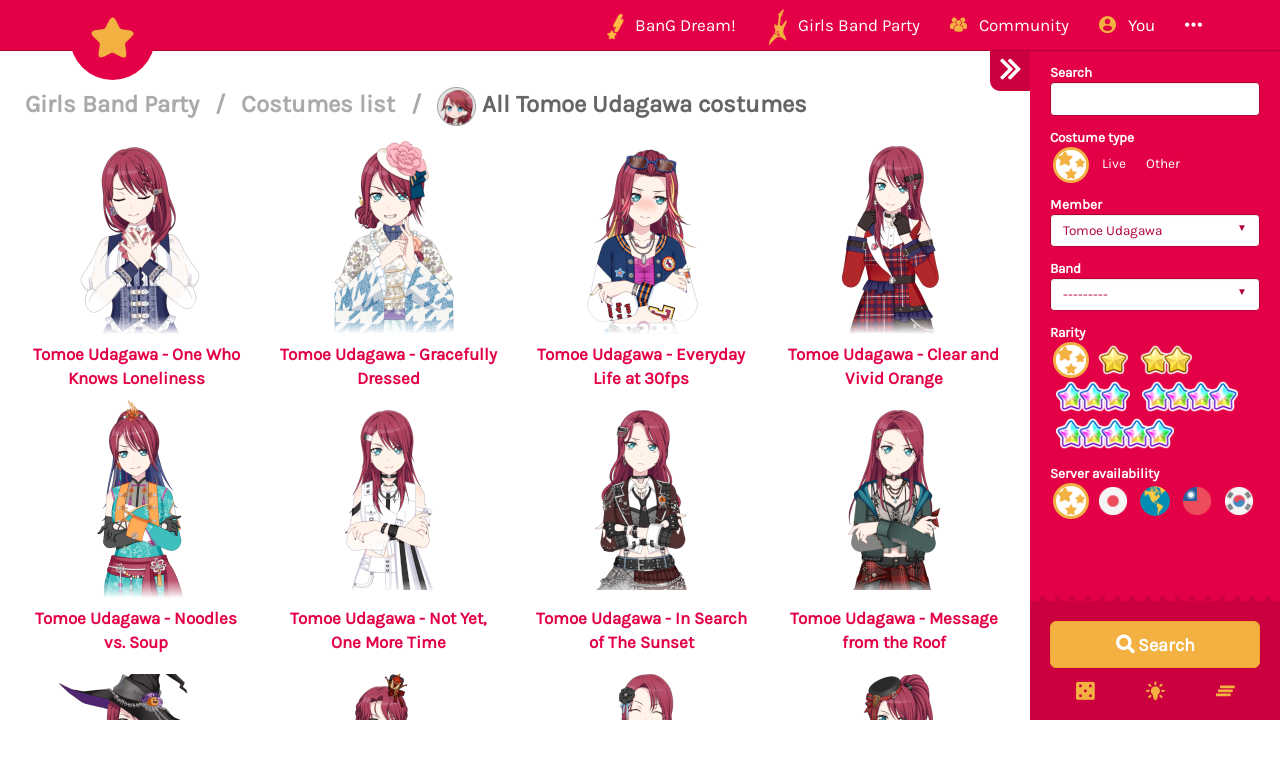

--- FILE ---
content_type: text/html; charset=utf-8
request_url: https://bandori.party/costumes/Tomoe-Udagawa/
body_size: 10037
content:









<!DOCTYPE html>
<html lang="en" class="html-current-costume_list">
  <head>
    <meta charset="UTF-8">
    <title>Costumes list | Costumes list | Girls Band Party | Bandori Party - BanG Dream! Girls Band Party</title>

    <link rel="shortcut icon" type="image/x-icon" href="//i.bandori.party/static/favicon.ico" />
    <link rel="apple-touch-icon" sizes="180x180" href="//i.bandori.party/static/apple-touch-icon.png">
    <link rel="icon" type="image/png" sizes="32x32" href="//i.bandori.party/static/favicon-32x32.png">
    <link rel="icon" type="image/png" sizes="16x16" href="//i.bandori.party/static/favicon-16x16.png">
    <link rel="mask-icon" href="//i.bandori.party/static/safari-pinned-tab.svg" color="#E40046">
    <meta name="msapplication-TileColor" content="#E40046">
    <meta name="theme-color" content="#E40046">

    <link rel="stylesheet" href="//i.bandori.party/static/bower/bootstrap/dist/css/bootstrap.min.css">
    
    <link rel="stylesheet" href="//i.bandori.party/static/css/style.css?39">
    
    

    <meta property="og:image" content="http://i.bandori.party/static/img/share/bandori_party_english.png?39"/>
    <meta name="viewport" content="width=device-width,initial-scale=1.0">
    <meta name="description" content="All the costumes! Search by title, ... and filter by costume type, member, band, rarity, server availability to find all the details you need about the costumes from BanG Dream! Girls Band Party. -- The BanG Dream! Girls Band Party Database &amp; Community">
    <meta name="keywords" content="BanG Dream! Girls Band Party, Bandori Party, Android game, iPhone game, rhythm game, cards, card, tracker, share collection,バンドリ,ガルパ">
    <meta name="twitter:card" content="Bandori Party - All the costumes! Search by title, ... and filter by costume type, member, band, rarity, server availability to find all the details you need about the costumes from BanG Dream! Girls Band Party. -- The BanG Dream! Girls Band Party Database &amp; Community">
    <meta name="twitter:image" content="http://i.bandori.party/static/img/share/bandori_party_english.png?39">
    <meta name="twitter:creator" content="@db0company">
    <!--[if lt IE 9]>
        <script src="http://html5shim.googlecode.com/svn/trunk/html5.js">
        </script>
        <![endif]-->
    
    
    <script src='https://www.google.com/recaptcha/api.js?render=6LeMXWsqAAAAADjCswSkkNOU_PitMQt1_qeL89oH'></script>

    <script>
    grecaptcha.ready(function() {
        grecaptcha.execute('6LeMXWsqAAAAADjCswSkkNOU_PitMQt1_qeL89oH', {action: 'costume_list'}).then(function(token) {
    document.querySelectorAll('input.django-recaptcha-hidden-field').forEach(function (value) {
        value.value = token;
    });
    return token;
})
    });
</script>
    
  </head>
  <body class="current-costume_list">
    
    <nav class="navbar navbar-main navbar-fixed-top">
      <div class="container">
        <div class="navbar-header">
          <button type="button" class="navbar-toggle collapsed" data-toggle="collapse" data-target=".navbar-collapse">
            <span class="sr-only">Toggle navigation</span>
            <span class="icon-bar"></span>
            <span class="icon-bar"></span>
            <span class="icon-bar"></span>
          </button>
          <a class="navbar-brand" href="/">
            <img src="//i.bandori.party/static/img/star.png?39" class="logo hidden-xs hidden-sm"><span class="visible-xs visible-sm site-name">Bandori Party</span>
          </a>
        </div>
        
        <div class="collapse navbar-collapse collapse">
          <ul class="nav navbar-nav navbar-right">
            
            
            
            
            <li class=" dropdown" data-link-name="bangdream">
              <a href="/bangdream/" class="dropdown-toggle" data-toggle="dropdown" id="navBarIDDropDownbangdream">
                
                <img src="//i.bandori.party/static/img/BanGDream.png?39" height="16" />
                
                <span class="hidden-sm"> &nbsp; 
                    BanG Dream!
                  </span>
              </a>
              
              <ul class="dropdown-menu" role="menu">
                
                
                
                <li class="" data-link-name="member_list">
                  <a href="/members/">
                    
                    <i class="flaticon-idol"></i>
                    
                    Characters list
                  </a>
                </li>
                
                
                
                
                
                <li class="" data-link-name="song_list">
                  <a href="/songs/">
                    
                    <i class="flaticon-song"></i>
                    
                    Songs list
                  </a>
                </li>
                
                
                
                
                
                <li class="divider"></li>
                
                <li class="" data-link-name="officialart">
                  <a href="/assets/officialart/">
                    
                    <i class="flaticon-pictures"></i>
                    
                    Official art list
                  </a>
                </li>
                
                
                
                
                
                <li class="" data-link-name="comics">
                  <a href="/assets/comic/">
                    
                    <i class="flaticon-album"></i>
                    
                    Comics list
                  </a>
                </li>
                
                
                
                
              </ul>
              
            </li>
            
            
            
            
            
            <li class=" dropdown" data-link-name="girlsbandparty">
              <a href="/girlsbandparty/" class="dropdown-toggle" data-toggle="dropdown" id="navBarIDDropDowngirlsbandparty">
                
                <img src="//i.bandori.party/static/img/GirlsBandParty.png?39" height="16" />
                
                <span class="hidden-sm"> &nbsp; 
                    Girls Band Party
                  </span>
              </a>
              
              <ul class="dropdown-menu" role="menu">
                
                
                
                <li class="" data-link-name="card_list">
                  <a href="/cards/">
                    
                    <i class="flaticon-deck"></i>
                    
                    Cards list
                  </a>
                </li>
                
                
                
                
                
                <li class="" data-link-name="card_list_icons">
                  <a href="/cards/?view=icons">
                    
                    ↳ Icons (Quick add)
                  </a>
                </li>
                
                
                
                
                
                <li class="" data-link-name="card_list_statistics">
                  <a href="/cards/?view=statistics">
                    
                    ↳ Statistics
                  </a>
                </li>
                
                
                
                
                
                <li class="active" data-link-name="costume_list">
                  <a href="/costumes/">
                    
                    <i class="flaticon-dress"></i>
                    
                    Costumes list
                  </a>
                </li>
                
                
                
                
                
                <li class="" data-link-name="costume_list_chibis">
                  <a href="/costumes/?view=chibis">
                    
                    ↳ Chibis
                  </a>
                </li>
                
                <li class="divider"></li>
                
                
                
                
                
                <li class="" data-link-name="event_list">
                  <a href="/events/">
                    
                    <i class="flaticon-event"></i>
                    
                    Events list
                  </a>
                </li>
                
                
                
                
                
                <li class="" data-link-name="gacha_list">
                  <a href="/gachas/">
                    
                    <i class="flaticon-scout-box"></i>
                    
                    Gacha list
                  </a>
                </li>
                
                <li class="divider"></li>
                
                
                
                
                
                <li class="" data-link-name="item_list">
                  <a href="/items/">
                    
                    <i class="flaticon-archive"></i>
                    
                    Items list
                  </a>
                </li>
                
                
                
                
                
                <li class="" data-link-name="area_list">
                  <a href="/areas/">
                    
                    <i class="flaticon-world"></i>
                    
                    Area items list
                  </a>
                </li>
                
                
                
                
                
                <li class="divider"></li>
                
                <li class="" data-link-name="wiki">
                  <a href="/wiki/">
                    
                    <i class="flaticon-wiki"></i>
                    
                    Wiki
                  </a>
                </li>
                
                
                
                
                
                <li class="" data-link-name="gallery">
                  <a href="/gallery/">
                    
                    <i class="flaticon-pictures"></i>
                    
                    Gallery
                  </a>
                </li>
                
                
                
                
              </ul>
              
            </li>
            
            
            
            
            
            <li class=" dropdown" data-link-name="community">
              <a href="/community/" class="dropdown-toggle" data-toggle="dropdown" id="navBarIDDropDowncommunity">
                
                <i class="flaticon-users"></i>
                
                <span class="hidden-sm"> &nbsp; 
                    Community
                  </span>
              </a>
              
              <ul class="dropdown-menu" role="menu">
                
                
                
                <li class="" data-link-name="activity_list">
                  <a href="/activities/">
                    
                    <i class="flaticon-comments"></i>
                    
                    Feed
                  </a>
                </li>
                
                
                
                
                
                <li class="" data-link-name="account_list">
                  <a href="/accounts/">
                    
                    <i class="flaticon-leaderboard"></i>
                    
                    Leaderboard
                  </a>
                </li>
                
                
                
                
                
                <li class="" data-link-name="map">
                  <a href="/map/">
                    
                    <i class="flaticon-map"></i>
                    
                    Map
                  </a>
                </li>
                
                
                
                
                
                <li class="" data-link-name="donate_list">
                  <a href="/donate/">
                    
                    <i class="flaticon-heart"></i>
                    
                    Donate
                  </a>
                </li>
                
                <li class="divider"></li>
                
                
                
                
                
                <li class="" data-link-name="discord">
                  <a href="https://discord.gg/njKRrAg" target="_blank">
                    
                    <i class="flaticon-chat"></i>
                    
                    Discord
                  </a>
                </li>
                
                
                
                
                
                <li class="" data-link-name="twitter">
                  <a href="https://twitter.com/bandoriparty" target="_blank">
                    
                    <i class="flaticon-twitter"></i>
                    
                    Twitter
                  </a>
                </li>
                
                
                
                
                
                <li class="" data-link-name="instagram">
                  <a href="https://instagram.com/BandoriParty" target="_blank">
                    
                    <i class="flaticon-pictures"></i>
                    
                    Instagram
                  </a>
                </li>
                
                
                
                
              </ul>
              
            </li>
            
            
            
            
            
            
            
            
            
            <li class=" dropdown" data-link-name="you">
              <a href="/you/" class="dropdown-toggle" data-toggle="dropdown" id="navBarIDDropDownyou">
                
                <i class="flaticon-profile"></i>
                
                <span class="hidden-sm"> &nbsp; 
                    You
                  </span>
              </a>
              
              <ul class="dropdown-menu" role="menu">
                
                
                
                <li class="" data-link-name="login">
                  <a href="/login/">
                    
                    Login
                  </a>
                </li>
                
                
                
                
                
                <li class="" data-link-name="signup">
                  <a href="/signup/">
                    
                    Sign Up
                  </a>
                </li>
                
                
                
                
              </ul>
              
            </li>
            
            
            
            
            
            <li class=" dropdown" data-link-name="more">
              <a href="/more/" class="dropdown-toggle" data-toggle="dropdown" id="navBarIDDropDownmore">
                
                <i class="flaticon-more"></i>
                
                <span class="hidden-sm"> &nbsp; 
                    
                  </span>
              </a>
              
              <ul class="dropdown-menu" role="menu">
                
                
                
                <li class="" data-link-name="about">
                  <a href="/about/">
                    
                    <i class="flaticon-about"></i>
                    
                    About Bandori Party
                  </a>
                </li>
                
                
                
                
                
                <li class="" data-link-name="about_game">
                  <a href="/about_game/">
                    
                    <i class="flaticon-about"></i>
                    
                    About BanG Dream! Girls Band Party
                  </a>
                </li>
                
                
                
                
                
                <li class="" data-link-name="help">
                  <a href="/help/">
                    
                    <i class="flaticon-help"></i>
                    
                    Help
                  </a>
                </li>
                
                
                
                
                
                <li class="" data-link-name="donate">
                  <a href="/donate/">
                    
                    <i class="flaticon-heart"></i>
                    
                    Donate
                  </a>
                </li>
                
                
                
                
                
                <li class="divider"></li>
                <li class="dropdown-header">Check out our other websites</li>
                <li class="dropdown-header">
                  
                  <a href="https://idol.st/" target="_blank" class="other-site">
	                <img src="//i.bandori.party/static/img/other_sites/idolstory.png?39"
                         alt="Idol Story" title="<strong>Idol Story</strong><br>Love Live! SIF All Stars"
                         data-toggle="tooltip" data-trigger="hover" data-html="true" />
                  </a>
                  
                  <a href="https://starlight.academy/" target="_blank" class="other-site">
	                <img src="//i.bandori.party/static/img/other_sites/starlight.png?39"
                         alt="Starlight Academy" title="<strong>Starlight Academy</strong><br>Revue Starlight"
                         data-toggle="tooltip" data-trigger="hover" data-html="true" />
                  </a>
                  
                  <a href="https://cinderella.pro/" target="_blank" class="other-site">
	                <img src="//i.bandori.party/static/img/other_sites/cpro.png?39"
                         alt="Cinderella Producers" title="<strong>Cinderella Producers</strong><br>THE iDOLM@STER Cinderella Girls: Starlight Stage"
                         data-toggle="tooltip" data-trigger="hover" data-html="true" />
                  </a>
                  
                  <a href="https://schoolido.lu/" target="_blank" class="other-site">
	                <img src="//i.bandori.party/static/img/other_sites/schoolidolu.png?39"
                         alt="School Idol Tomodachi" title="<strong>School Idol Tomodachi</strong><br>LoveLive! School Idol Festival"
                         data-toggle="tooltip" data-trigger="hover" data-html="true" />
                  </a>
                  
                  <a href="https://ac.db0.company/" target="_blank" class="other-site">
	                <img src="//i.bandori.party/static/img/other_sites/ac.png?39"
                         alt="AC" title="<strong>AC</strong><br>Animal Crossing: New Horizons"
                         data-toggle="tooltip" data-trigger="hover" data-html="true" />
                  </a>
                  
                  <a href="https://stardust.run/" target="_blank" class="other-site">
	                <img src="//i.bandori.party/static/img/other_sites/stardustrun.png?39"
                         alt="Stardust Run" title="<strong>Stardust Run</strong><br>Pokémon Go"
                         data-toggle="tooltip" data-trigger="hover" data-html="true" />
                  </a>
                  
                  <a href="http://frgl.db0.company/" target="_blank" class="other-site">
	                <img src="//i.bandori.party/static/img/other_sites/frgl.png?39"
                         alt="fr.gl" title="<strong>fr.gl</strong><br>Glee Forever"
                         data-toggle="tooltip" data-trigger="hover" data-html="true" />
                  </a>
                  
                </li>
                
                <li class="divider"></li>
                <li class="dropdown-header">Language</li>
                <li>
                  <form action="/i18n/setlang/" method="post" style="padding: 3px 20px;">
                    <input type='hidden' name='csrfmiddlewaretoken' value='RrJi1LY3XjI49Rvllmr1BEMtfKVpb8Xx' />
                    <input name="next" type="hidden" value="/costumes/Tomoe-Udagawa/?" />
                    <select name="language" id="switchLanguage">
                      
                      <option value="en" selected>English</option>
                      
                      <option value="es">Spanish</option>
                      
                      <option value="zh-hans">Simplified Chinese</option>
                      
                      <option value="ru">Russian</option>
                      
                      <option value="it">Italian</option>
                      
                      <option value="fr">French</option>
                      
                      <option value="de">German</option>
                      
                      <option value="pl">Polish</option>
                      
                      <option value="ja">Japanese</option>
                      
                      <option value="kr">Korean</option>
                      
                      <option value="id">Indonesian</option>
                      
                      <option value="vi">Vietnamese</option>
                      
                      <option value="zh-hant">Traditional Chinese</option>
                      
                      <option value="pt">Portuguese</option>
                      
                      <option value="pt-br">Brazilian Portuguese</option>
                      
                      <option value="tr">Turkish</option>
                      
                      <option value="th">Thai</option>
                      
                      <option value="uk">Ukrainian</option>
                      
                    </select>
                  </form>
                  <a href="/help/Translators%20guide" class="fontx0-8 text-muted" target="_blank">Help us translate the site</a>
                </li>
                
              </ul>
              
            </li>
            
            
          </ul>
        </div>
        
      </div>
    </nav>
    

    <main>
      

<div id="wrapper" class="active">
  <nav id="sidebar-wrapper">
    <form class="form-horizontal filter-form" method="get" action="/costumes/" role="form" id="filter-form-costume">
      <div id="filter-form-fields" class="padded-inner-sidebar">
        


    <input id="id_view" name="view" type="hidden" />



    

<div class="form-group">
    
        
            <label class="control-label  " for="id_search">Search</label>
        

        <div class=" ">
            <input autocomplete="off" class=" form-control" id="id_search" name="search" type="text" />

            

            
                <p class="help-block">
                    Title, member
                </p>
            
        </div>
    
</div>


    

<div class="form-group">
    
        
            <label class="control-label  " for="id_i_costume_type">Costume type</label>
        

        <div class=" ">
            <select class=" form-control" id="id_i_costume_type" name="i_costume_type">
<option value="" selected="selected">---------</option>
<option value="0">Live</option>
<option value="1">Other</option>
</select>

            

            
        </div>
    
</div>


    

<div class="form-group">
    
        
            <label class="control-label  " for="id_member">Member</label>
        

        <div class=" ">
            <select class=" form-control" id="id_member" name="member">
<option value="">---------</option>
<option value="6">Kasumi Toyama</option>
<option value="7">Tae Hanazono</option>
<option value="8">Rimi Ushigome</option>
<option value="9">Saaya Yamabuki</option>
<option value="10">Arisa Ichigaya</option>
<option value="11">Ran Mitake</option>
<option value="12">Moca Aoba</option>
<option value="13">Himari Uehara</option>
<option value="14" selected="selected">Tomoe Udagawa</option>
<option value="15">Tsugumi Hazawa</option>
<option value="16">Kokoro Tsurumaki</option>
<option value="17">Kaoru Seta</option>
<option value="18">Hagumi Kitazawa</option>
<option value="19">Kanon Matsubara</option>
<option value="20">Misaki Okusawa</option>
<option value="21">Aya Maruyama</option>
<option value="22">Hina Hikawa</option>
<option value="23">Chisato Shirasagi</option>
<option value="24">Maya Yamato</option>
<option value="25">Eve Wakamiya</option>
<option value="26">Yukina Minato</option>
<option value="27">Sayo Hikawa</option>
<option value="28">Lisa Imai</option>
<option value="29">Ako Udagawa</option>
<option value="30">Rinko Shirokane</option>
<option value="31">Mashiro Kurata</option>
<option value="32">Touko Kirigaya</option>
<option value="33">Nanami Hiromachi</option>
<option value="34">Tsukushi Futaba</option>
<option value="35">Rui Yashio</option>
<option value="36">LAYER</option>
<option value="37">LOCK</option>
<option value="38">MASKING</option>
<option value="39">PAREO</option>
<option value="40">CHU²</option>
<option value="41">Tomori Takamatsu</option>
<option value="42">Anon Chihaya</option>
<option value="43">Raana Kaname</option>
<option value="44">Soyo Nagasaki</option>
<option value="45">Taki Shiina</option>
<option value="46">Doloris</option>
<option value="47">Mortis</option>
<option value="48">Timoris</option>
<option value="49">Amoris</option>
<option value="50">Oblivionis</option>
<option value="0">Other</option>
</select>

            

            
        </div>
    
</div>


    

<div class="form-group">
    
        
            <label class="control-label  " for="id_i_band">Band</label>
        

        <div class=" ">
            <select class=" form-control" id="id_i_band" name="i_band">
<option value="" selected="selected">---------</option>
<option value="0">Poppin&#39;Party</option>
<option value="1">Afterglow</option>
<option value="2">Pastel*Palettes</option>
<option value="3">Roselia</option>
<option value="4">Hello, Happy World!</option>
<option value="5">RAISE A SUILEN</option>
<option value="6">Morfonica</option>
<option value="7">MyGO!!!!!</option>
<option value="8">Ave Mujica</option>
</select>

            

            
        </div>
    
</div>


    

<div class="form-group">
    
        
            <label class="control-label  " for="id_i_rarity">Rarity</label>
        

        <div class=" ">
            <select class=" form-control" id="id_i_rarity" name="i_rarity">
<option value="" selected="selected">---------</option>
<option value="1">★</option>
<option value="2">★★</option>
<option value="3">★★★</option>
<option value="4">★★★★</option>
<option value="5">★★★★★</option>
</select>

            

            
        </div>
    
</div>


    

<div class="form-group">
    
        
            <label class="control-label  " for="id_version">Server availability</label>
        

        <div class=" ">
            <select class=" form-control" id="id_version" name="version">
<option value="" selected="selected">---------</option>
<option value="JP">Japanese version</option>
<option value="EN">English version</option>
<option value="TW">Taiwanese version</option>
<option value="KR">Korean version</option>
</select>

            

            
        </div>
    
</div>



        <br>
      </div>
      
      
      
      <div style="display: none;" id="filter-form-presets"><h4>Suggestions</h4><nav class="list-group"><a href="/costumes/1-stars/" class="list-group-item"><span class="pull-right"><img src="//i.bandori.party/static/img/star_untrained.png?39" alt="All ★ costumes" width="27px" style="display: block; margin: -5px 0;"></span><span style="display: inline-block; width: 140px;">All ★ costumes</span></a><a href="/costumes/2-stars/" class="list-group-item"><span class="pull-right"><img src="//i.bandori.party/static/img/star_untrained.png?39" alt="All ★★ costumes" width="27px" style="display: block; margin: -5px 0;"></span><span style="display: inline-block; width: 140px;">All ★★ costumes</span></a><a href="/costumes/3-stars/" class="list-group-item"><span class="pull-right"><img src="//i.bandori.party/static/img/star_trained.png?39" alt="All ★★★ costumes" width="27px" style="display: block; margin: -5px 0;"></span><span style="display: inline-block; width: 140px;">All ★★★ costumes</span></a><a href="/costumes/4-stars/" class="list-group-item"><span class="pull-right"><img src="//i.bandori.party/static/img/star_trained.png?39" alt="All ★★★★ costumes" width="27px" style="display: block; margin: -5px 0;"></span><span style="display: inline-block; width: 140px;">All ★★★★ costumes</span></a><a href="/costumes/5-stars/" class="list-group-item"><span class="pull-right"><img src="//i.bandori.party/static/img/star_trained.png?39" alt="All ★★★★★ costumes" width="27px" style="display: block; margin: -5px 0;"></span><span style="display: inline-block; width: 140px;">All ★★★★★ costumes</span></a><a href="/costumes/Poppin-Party/" class="list-group-item"><span class="pull-right"><img src="//i.bandori.party/static/img/mini_band/Poppin'Party.png?39" alt="All Poppin'Party costumes" width="27px" style="display: block; margin: -5px 0;"></span><span style="display: inline-block; width: 140px;">All Poppin'Party costumes</span></a><a href="/costumes/Afterglow/" class="list-group-item"><span class="pull-right"><img src="//i.bandori.party/static/img/mini_band/Afterglow.png?39" alt="All Afterglow costumes" width="27px" style="display: block; margin: -5px 0;"></span><span style="display: inline-block; width: 140px;">All Afterglow costumes</span></a><a href="/costumes/Pastel-Palettes/" class="list-group-item"><span class="pull-right"><img src="//i.bandori.party/static/img/mini_band/Pastel*Palettes.png?39" alt="All Pastel*Palettes costumes" width="27px" style="display: block; margin: -5px 0;"></span><span style="display: inline-block; width: 140px;">All Pastel*Palettes costumes</span></a><a href="/costumes/Roselia/" class="list-group-item"><span class="pull-right"><img src="//i.bandori.party/static/img/mini_band/Roselia.png?39" alt="All Roselia costumes" width="27px" style="display: block; margin: -5px 0;"></span><span style="display: inline-block; width: 140px;">All Roselia costumes</span></a><a href="/costumes/Hello-Happy-World/" class="list-group-item"><span class="pull-right"><img src="//i.bandori.party/static/img/mini_band/Hello, Happy World!.png?39" alt="All Hello, Happy World! costumes" width="27px" style="display: block; margin: -5px 0;"></span><span style="display: inline-block; width: 140px;">All Hello, Happy World! costumes</span></a><a href="/costumes/RAISE-A-SUILEN/" class="list-group-item"><span class="pull-right"><img src="//i.bandori.party/static/img/mini_band/RAISE A SUILEN.png?39" alt="All RAISE A SUILEN costumes" width="27px" style="display: block; margin: -5px 0;"></span><span style="display: inline-block; width: 140px;">All RAISE A SUILEN costumes</span></a><a href="/costumes/Morfonica/" class="list-group-item"><span class="pull-right"><img src="//i.bandori.party/static/img/mini_band/Morfonica.png?39" alt="All Morfonica costumes" width="27px" style="display: block; margin: -5px 0;"></span><span style="display: inline-block; width: 140px;">All Morfonica costumes</span></a><a href="/costumes/MyGO/" class="list-group-item"><span class="pull-right"><img src="//i.bandori.party/static/img/mini_band/MyGO!!!!!.png?39" alt="All MyGO!!!!! costumes" width="27px" style="display: block; margin: -5px 0;"></span><span style="display: inline-block; width: 140px;">All MyGO!!!!! costumes</span></a><a href="/costumes/Ave-Mujica/" class="list-group-item"><span class="pull-right"><img src="//i.bandori.party/static/img/mini_band/Ave Mujica.png?39" alt="All Ave Mujica costumes" width="27px" style="display: block; margin: -5px 0;"></span><span style="display: inline-block; width: 140px;">All Ave Mujica costumes</span></a><a href="/costumes/Kasumi-Toyama/" class="list-group-item"><span class="pull-right"><img src="//i.bandori.party/u/i/m/6Kasumi-Toyama-5RT6V3.png" alt="All Kasumi Toyama costumes" width="27px" style="display: block; margin: -5px 0;"></span><span style="display: inline-block; width: 140px;">All Kasumi Toyama costumes</span></a><a href="/costumes/Tae-Hanazono/" class="list-group-item"><span class="pull-right"><img src="//i.bandori.party/u/i/m/7Tae-Hanazono-NvX97I.png" alt="All Tae Hanazono costumes" width="27px" style="display: block; margin: -5px 0;"></span><span style="display: inline-block; width: 140px;">All Tae Hanazono costumes</span></a><a href="/costumes/Rimi-Ushigome/" class="list-group-item"><span class="pull-right"><img src="//i.bandori.party/u/i/m/8Rimi-Ushigome-XySNxU.png" alt="All Rimi Ushigome costumes" width="27px" style="display: block; margin: -5px 0;"></span><span style="display: inline-block; width: 140px;">All Rimi Ushigome costumes</span></a><a href="/costumes/Saaya-Yamabuki/" class="list-group-item"><span class="pull-right"><img src="//i.bandori.party/u/i/m/9Saaya-Yamabuki-s5ZgsR.png" alt="All Saaya Yamabuki costumes" width="27px" style="display: block; margin: -5px 0;"></span><span style="display: inline-block; width: 140px;">All Saaya Yamabuki costumes</span></a><a href="/costumes/Arisa-Ichigaya/" class="list-group-item"><span class="pull-right"><img src="//i.bandori.party/u/i/m/10Arisa-Ichigaya-Ub9Avr.png" alt="All Arisa Ichigaya costumes" width="27px" style="display: block; margin: -5px 0;"></span><span style="display: inline-block; width: 140px;">All Arisa Ichigaya costumes</span></a><a href="/costumes/Ran-Mitake/" class="list-group-item"><span class="pull-right"><img src="//i.bandori.party/u/i/m/11Ran-Mitake-0Phk2K.png" alt="All Ran Mitake costumes" width="27px" style="display: block; margin: -5px 0;"></span><span style="display: inline-block; width: 140px;">All Ran Mitake costumes</span></a><a href="/costumes/Moca-Aoba/" class="list-group-item"><span class="pull-right"><img src="//i.bandori.party/u/i/m/12Moca-Aoba-Ov3pCL.png" alt="All Moca Aoba costumes" width="27px" style="display: block; margin: -5px 0;"></span><span style="display: inline-block; width: 140px;">All Moca Aoba costumes</span></a><a href="/costumes/Himari-Uehara/" class="list-group-item"><span class="pull-right"><img src="//i.bandori.party/u/i/m/13Himari-Uehara-Af23h0.png" alt="All Himari Uehara costumes" width="27px" style="display: block; margin: -5px 0;"></span><span style="display: inline-block; width: 140px;">All Himari Uehara costumes</span></a><a href="/costumes/Tomoe-Udagawa/" class="list-group-item"><span class="pull-right"><img src="//i.bandori.party/u/i/m/14Tomoe-Udagawa-V4MeiL.png" alt="All Tomoe Udagawa costumes" width="27px" style="display: block; margin: -5px 0;"></span><span style="display: inline-block; width: 140px;">All Tomoe Udagawa costumes</span></a><a href="/costumes/Tsugumi-Hazawa/" class="list-group-item"><span class="pull-right"><img src="//i.bandori.party/u/i/m/15Tsugumi-Hazawa-y38Nv3.png" alt="All Tsugumi Hazawa costumes" width="27px" style="display: block; margin: -5px 0;"></span><span style="display: inline-block; width: 140px;">All Tsugumi Hazawa costumes</span></a><a href="/costumes/Kokoro-Tsurumaki/" class="list-group-item"><span class="pull-right"><img src="//i.bandori.party/u/i/m/16Kokoro-Tsurumaki-O4FbtH.png" alt="All Kokoro Tsurumaki costumes" width="27px" style="display: block; margin: -5px 0;"></span><span style="display: inline-block; width: 140px;">All Kokoro Tsurumaki costumes</span></a><a href="/costumes/Kaoru-Seta/" class="list-group-item"><span class="pull-right"><img src="//i.bandori.party/u/i/m/17Kaoru-Seta-xi1nZF.png" alt="All Kaoru Seta costumes" width="27px" style="display: block; margin: -5px 0;"></span><span style="display: inline-block; width: 140px;">All Kaoru Seta costumes</span></a><a href="/costumes/Hagumi-Kitazawa/" class="list-group-item"><span class="pull-right"><img src="//i.bandori.party/u/i/m/18Hagumi-Kitazawa-0gfwgv.png" alt="All Hagumi Kitazawa costumes" width="27px" style="display: block; margin: -5px 0;"></span><span style="display: inline-block; width: 140px;">All Hagumi Kitazawa costumes</span></a><a href="/costumes/Kanon-Matsubara/" class="list-group-item"><span class="pull-right"><img src="//i.bandori.party/u/i/m/19Kanon-Matsubara-huGKWh.png" alt="All Kanon Matsubara costumes" width="27px" style="display: block; margin: -5px 0;"></span><span style="display: inline-block; width: 140px;">All Kanon Matsubara costumes</span></a><a href="/costumes/Misaki-Okusawa/" class="list-group-item"><span class="pull-right"><img src="//i.bandori.party/u/i/m/20Misaki-Okusawa-9pX5DG.png" alt="All Misaki Okusawa costumes" width="27px" style="display: block; margin: -5px 0;"></span><span style="display: inline-block; width: 140px;">All Misaki Okusawa costumes</span></a><a href="/costumes/Aya-Maruyama/" class="list-group-item"><span class="pull-right"><img src="//i.bandori.party/u/i/m/21Aya-Maruyama-xR7U1k.png" alt="All Aya Maruyama costumes" width="27px" style="display: block; margin: -5px 0;"></span><span style="display: inline-block; width: 140px;">All Aya Maruyama costumes</span></a><a href="/costumes/Hina-Hikawa/" class="list-group-item"><span class="pull-right"><img src="//i.bandori.party/u/i/m/22Hina-Hikawa-R7GnAW.png" alt="All Hina Hikawa costumes" width="27px" style="display: block; margin: -5px 0;"></span><span style="display: inline-block; width: 140px;">All Hina Hikawa costumes</span></a><a href="/costumes/Chisato-Shirasagi/" class="list-group-item"><span class="pull-right"><img src="//i.bandori.party/u/i/m/23Chisato-Shirasagi-BNimKb.png" alt="All Chisato Shirasagi costumes" width="27px" style="display: block; margin: -5px 0;"></span><span style="display: inline-block; width: 140px;">All Chisato Shirasagi costumes</span></a><a href="/costumes/Maya-Yamato/" class="list-group-item"><span class="pull-right"><img src="//i.bandori.party/u/i/m/24Maya-Yamato-kh5IMf.png" alt="All Maya Yamato costumes" width="27px" style="display: block; margin: -5px 0;"></span><span style="display: inline-block; width: 140px;">All Maya Yamato costumes</span></a><a href="/costumes/Eve-Wakamiya/" class="list-group-item"><span class="pull-right"><img src="//i.bandori.party/u/i/m/25Eve-Wakamiya-xB1ABy.png" alt="All Eve Wakamiya costumes" width="27px" style="display: block; margin: -5px 0;"></span><span style="display: inline-block; width: 140px;">All Eve Wakamiya costumes</span></a><a href="/costumes/Yukina-Minato/" class="list-group-item"><span class="pull-right"><img src="//i.bandori.party/u/i/m/26Yukina-Minato-iKvRys.png" alt="All Yukina Minato costumes" width="27px" style="display: block; margin: -5px 0;"></span><span style="display: inline-block; width: 140px;">All Yukina Minato costumes</span></a><a href="/costumes/Sayo-Hikawa/" class="list-group-item"><span class="pull-right"><img src="//i.bandori.party/u/i/m/27Sayo-Hikawa-yTVpZh.png" alt="All Sayo Hikawa costumes" width="27px" style="display: block; margin: -5px 0;"></span><span style="display: inline-block; width: 140px;">All Sayo Hikawa costumes</span></a><a href="/costumes/Lisa-Imai/" class="list-group-item"><span class="pull-right"><img src="//i.bandori.party/u/i/m/28Lisa-Imai-G7Kaf5.png" alt="All Lisa Imai costumes" width="27px" style="display: block; margin: -5px 0;"></span><span style="display: inline-block; width: 140px;">All Lisa Imai costumes</span></a><a href="/costumes/Ako-Udagawa/" class="list-group-item"><span class="pull-right"><img src="//i.bandori.party/u/i/m/29Ako-Udagawa-CdqVpc.png" alt="All Ako Udagawa costumes" width="27px" style="display: block; margin: -5px 0;"></span><span style="display: inline-block; width: 140px;">All Ako Udagawa costumes</span></a><a href="/costumes/Rinko-Shirokane/" class="list-group-item"><span class="pull-right"><img src="//i.bandori.party/u/i/m/30Rinko-Shirokane-cSpZHX.png" alt="All Rinko Shirokane costumes" width="27px" style="display: block; margin: -5px 0;"></span><span style="display: inline-block; width: 140px;">All Rinko Shirokane costumes</span></a><a href="/costumes/Mashiro-Kurata/" class="list-group-item"><span class="pull-right"><img src="//i.bandori.party/u/i/m/31Mashiro-Kurata-roOUKU.png" alt="All Mashiro Kurata costumes" width="27px" style="display: block; margin: -5px 0;"></span><span style="display: inline-block; width: 140px;">All Mashiro Kurata costumes</span></a><a href="/costumes/Touko-Kirigaya/" class="list-group-item"><span class="pull-right"><img src="//i.bandori.party/u/i/m/32Touko-Kirigaya-IyTZ9d.png" alt="All Touko Kirigaya costumes" width="27px" style="display: block; margin: -5px 0;"></span><span style="display: inline-block; width: 140px;">All Touko Kirigaya costumes</span></a><a href="/costumes/Nanami-Hiromachi/" class="list-group-item"><span class="pull-right"><img src="//i.bandori.party/u/i/m/33Nanami-Hiromachi-Y5aB90.png" alt="All Nanami Hiromachi costumes" width="27px" style="display: block; margin: -5px 0;"></span><span style="display: inline-block; width: 140px;">All Nanami Hiromachi costumes</span></a><a href="/costumes/Tsukushi-Futaba/" class="list-group-item"><span class="pull-right"><img src="//i.bandori.party/u/i/m/34Tsukushi-Futaba-9uhm4n.png" alt="All Tsukushi Futaba costumes" width="27px" style="display: block; margin: -5px 0;"></span><span style="display: inline-block; width: 140px;">All Tsukushi Futaba costumes</span></a><a href="/costumes/Rui-Yashio/" class="list-group-item"><span class="pull-right"><img src="//i.bandori.party/u/i/m/35Rui-Yashio-EfpbT4.png" alt="All Rui Yashio costumes" width="27px" style="display: block; margin: -5px 0;"></span><span style="display: inline-block; width: 140px;">All Rui Yashio costumes</span></a><a href="/costumes/LAYER/" class="list-group-item"><span class="pull-right"><img src="//i.bandori.party/u/i/m/36LAYER-37Q8rQ.png" alt="All LAYER costumes" width="27px" style="display: block; margin: -5px 0;"></span><span style="display: inline-block; width: 140px;">All LAYER costumes</span></a><a href="/costumes/LOCK/" class="list-group-item"><span class="pull-right"><img src="//i.bandori.party/u/i/m/37LOCK-5xvctz.png" alt="All LOCK costumes" width="27px" style="display: block; margin: -5px 0;"></span><span style="display: inline-block; width: 140px;">All LOCK costumes</span></a><a href="/costumes/MASKING/" class="list-group-item"><span class="pull-right"><img src="//i.bandori.party/u/i/m/38MASKING-PCZ7gC.png" alt="All MASKING costumes" width="27px" style="display: block; margin: -5px 0;"></span><span style="display: inline-block; width: 140px;">All MASKING costumes</span></a><a href="/costumes/PAREO/" class="list-group-item"><span class="pull-right"><img src="//i.bandori.party/u/i/m/39PAREO-6DPmmM.png" alt="All PAREO costumes" width="27px" style="display: block; margin: -5px 0;"></span><span style="display: inline-block; width: 140px;">All PAREO costumes</span></a><a href="/costumes/CHU²/" class="list-group-item"><span class="pull-right"><img src="//i.bandori.party/u/i/m/40CHU²-LF0zoh.png" alt="All CHU² costumes" width="27px" style="display: block; margin: -5px 0;"></span><span style="display: inline-block; width: 140px;">All CHU² costumes</span></a><a href="/costumes/Tomori-Takamatsu/" class="list-group-item"><span class="pull-right"><img src="//i.bandori.party/u/i/m/41Tomori-Takamatsu-OHMnhE.png" alt="All Tomori Takamatsu costumes" width="27px" style="display: block; margin: -5px 0;"></span><span style="display: inline-block; width: 140px;">All Tomori Takamatsu costumes</span></a><a href="/costumes/Anon-Chihaya/" class="list-group-item"><span class="pull-right"><img src="//i.bandori.party/u/i/m/42Anon-Chihaya-joXxhD.png" alt="All Anon Chihaya costumes" width="27px" style="display: block; margin: -5px 0;"></span><span style="display: inline-block; width: 140px;">All Anon Chihaya costumes</span></a><a href="/costumes/Raana-Kaname/" class="list-group-item"><span class="pull-right"><img src="//i.bandori.party/u/i/m/43Raana-Kaname-hDUANf.png" alt="All Raana Kaname costumes" width="27px" style="display: block; margin: -5px 0;"></span><span style="display: inline-block; width: 140px;">All Raana Kaname costumes</span></a><a href="/costumes/Soyo-Nagasaki/" class="list-group-item"><span class="pull-right"><img src="//i.bandori.party/u/i/m/44Soyo-Nagasaki-FaWW3M.png" alt="All Soyo Nagasaki costumes" width="27px" style="display: block; margin: -5px 0;"></span><span style="display: inline-block; width: 140px;">All Soyo Nagasaki costumes</span></a><a href="/costumes/Taki-Shiina/" class="list-group-item"><span class="pull-right"><img src="//i.bandori.party/u/i/m/45Taki-Shiina-mAtLbm.png" alt="All Taki Shiina costumes" width="27px" style="display: block; margin: -5px 0;"></span><span style="display: inline-block; width: 140px;">All Taki Shiina costumes</span></a><a href="/costumes/Doloris/" class="list-group-item"><span class="pull-right"><img src="//i.bandori.party/u/i/m/46Doloris-j4kGys.png" alt="All Doloris costumes" width="27px" style="display: block; margin: -5px 0;"></span><span style="display: inline-block; width: 140px;">All Doloris costumes</span></a><a href="/costumes/Mortis/" class="list-group-item"><span class="pull-right"><img src="//i.bandori.party/u/i/m/47Mortis-LlOePy.png" alt="All Mortis costumes" width="27px" style="display: block; margin: -5px 0;"></span><span style="display: inline-block; width: 140px;">All Mortis costumes</span></a><a href="/costumes/Timoris/" class="list-group-item"><span class="pull-right"><img src="//i.bandori.party/u/i/m/48Timoris-o8Pvbw.png" alt="All Timoris costumes" width="27px" style="display: block; margin: -5px 0;"></span><span style="display: inline-block; width: 140px;">All Timoris costumes</span></a><a href="/costumes/Amoris/" class="list-group-item"><span class="pull-right"><img src="//i.bandori.party/u/i/m/49Amoris-q8UAmq.png" alt="All Amoris costumes" width="27px" style="display: block; margin: -5px 0;"></span><span style="display: inline-block; width: 140px;">All Amoris costumes</span></a><a href="/costumes/Oblivionis/" class="list-group-item"><span class="pull-right"><img src="//i.bandori.party/u/i/m/50Oblivionis-Q9uZb1.png" alt="All Oblivionis costumes" width="27px" style="display: block; margin: -5px 0;"></span><span style="display: inline-block; width: 140px;">All Oblivionis costumes</span></a></nav></div><div class="sticky-buttons back" style="display: none;"><a href="#" class="btn btn-secondary btn-block">Back to "search"</a></div>
      
      
      
      <div class="sticky-buttons text-center" id="filter-form-search-button">
        <button type="submit" class="btn btn-lg btn-secondary btn-block"><i class="flaticon-search"></i> Search</button>
        <div class="btn-group btn-group-justified" id="filter-form-extra-buttons">
          
          <a href="/costumes/random/" class="btn btn-link-secondary btn-lg filter-form-extra-buttons"
             data-toggle="tooltip" data-placement="top" title="Random" data-container="body"
              target="_blank"
             
              data-callback="loadRandomFilters">
            <i class="flaticon-dice"></i>
          </a>
          
          <a href="#" class="btn btn-link-secondary btn-lg filter-form-extra-buttons"
             data-toggle="tooltip" data-placement="top" title="Suggestions" data-container="body"
             
              style="display: none;"
              data-callback="loadPresets">
            <i class="flaticon-idea"></i>
          </a>
          
          <a href="/costumes/" class="btn btn-link-secondary btn-lg filter-form-extra-buttons"
             data-toggle="tooltip" data-placement="top" title="Clear" data-container="body"
             
             
             >
            <i class="flaticon-clear"></i>
          </a>
          
        </div>
      </div>
    </form>
  </nav>
  <div id="page-content-wrapper">
    <a href="#" id="togglebutton">
      <i class="flaticon-search"></i>
      <i class="flaticon-toggler hidder"></i>
    </a>
    
    <div class="collection-page-wrapper as-container">
      
      
<h1 class="page-title page-title-small page-title-costume_list list-page-title list-page-title-costume">
  <span class="text-muted page-title-prefixes">
    <a href="/girlsbandparty/">
      Girls Band Party
      </a>
    <span class="separator">/</span>
    
    <a href="/costumes/">
      Costumes list
      </a>
    <span class="separator">/</span>
    
    
  </span>
  
    
    <img src="//i.bandori.party/u/i/m/14Tomoe-Udagawa-V4MeiL.png" height="39" class="h1-page-title-image h1-page-title-image-costume_list" />
    
    All Tomoe Udagawa costumes
    
    
</h1>

      
      
      
      






<div class="row items list-items-costume" id="costume-page-1" data-page-number="1">
  
    
    
  
    
    
  <div class="col-md-3" data-item="costume" data-item-id="2826">
    
    
    

<a href="/costume/2826/Tomoe-Udagawa-One-Who-Knows-Loneliness/" class="costume_link" data-ajax-url="/ajax/costume/2826/" data-ajax-title="Tomoe Udagawa - One Who Knows Loneliness">
    <div class="cos_image">
        <img alt="Tomoe Udagawa - One Who Knows Loneliness" src="//i.bandori.party/u/cos/z/tthumb/2826Tomoe-Udagawa-One-Who-Knows-Loneliness-pWI3Gw.png" class="img-responsive" style="height: 200px"/>
    </div>
    <p class="cos_caption">
        Tomoe Udagawa - One Who Knows Loneliness
    </p>
</a>



    
    
  </div>

    
  
    
    
  <div class="col-md-3" data-item="costume" data-item-id="2796">
    
    
    

<a href="/costume/2796/Tomoe-Udagawa-Gracefully-Dressed/" class="costume_link" data-ajax-url="/ajax/costume/2796/" data-ajax-title="Tomoe Udagawa - Gracefully Dressed">
    <div class="cos_image">
        <img alt="Tomoe Udagawa - Gracefully Dressed" src="//i.bandori.party/u/cos/z/tthumb/2796Tomoe-Udagawa-Graceful-Attire-wWb3iA.png" class="img-responsive" style="height: 200px"/>
    </div>
    <p class="cos_caption">
        Tomoe Udagawa - Gracefully Dressed
    </p>
</a>



    
    
  </div>

    
  
    
    
  <div class="col-md-3" data-item="costume" data-item-id="2789">
    
    
    

<a href="/costume/2789/Tomoe-Udagawa-Everyday-Life-at-30fps/" class="costume_link" data-ajax-url="/ajax/costume/2789/" data-ajax-title="Tomoe Udagawa - Everyday Life at 30fps">
    <div class="cos_image">
        <img alt="Tomoe Udagawa - Everyday Life at 30fps" src="//i.bandori.party/u/cos/z/tthumb/2789Tomoe-Udagawa-Daily-30fps-mgh5tT.png" class="img-responsive" style="height: 200px"/>
    </div>
    <p class="cos_caption">
        Tomoe Udagawa - Everyday Life at 30fps
    </p>
</a>



    
    
  </div>

    
  
    
    
  <div class="col-md-3" data-item="costume" data-item-id="2719">
    
    
    

<a href="/costume/2719/Tomoe-Udagawa-Clear-and-Vivid-Orange/" class="costume_link" data-ajax-url="/ajax/costume/2719/" data-ajax-title="Tomoe Udagawa - Clear and Vivid Orange">
    <div class="cos_image">
        <img alt="Tomoe Udagawa - Clear and Vivid Orange" src="//i.bandori.party/u/cos/z/tthumb/2719Tomoe-Udagawa-Clear-Orange-Q1uhXJ.png" class="img-responsive" style="height: 200px"/>
    </div>
    <p class="cos_caption">
        Tomoe Udagawa - Clear and Vivid Orange
    </p>
</a>



    
    
  </div>

    
  
</div><div class="row items">
    
    
    
  <div class="col-md-3" data-item="costume" data-item-id="2687">
    
    
    

<a href="/costume/2687/Tomoe-Udagawa-Noodles-vs-Soup/" class="costume_link" data-ajax-url="/ajax/costume/2687/" data-ajax-title="Tomoe Udagawa - Noodles vs. Soup">
    <div class="cos_image">
        <img alt="Tomoe Udagawa - Noodles vs. Soup" src="//i.bandori.party/u/cos/z/tthumb/2687Tomoe-Udagawa-Noodles-VS-Soup-yuJSV4.png" class="img-responsive" style="height: 200px"/>
    </div>
    <p class="cos_caption">
        Tomoe Udagawa - Noodles vs. Soup
    </p>
</a>



    
    
  </div>

    
  
    
    
  <div class="col-md-3" data-item="costume" data-item-id="2660">
    
    
    

<a href="/costume/2660/Tomoe-Udagawa-Not-Yet-One-More-Time/" class="costume_link" data-ajax-url="/ajax/costume/2660/" data-ajax-title="Tomoe Udagawa - Not Yet, One More Time">
    <div class="cos_image">
        <img alt="Tomoe Udagawa - Not Yet, One More Time" src="//i.bandori.party/u/cos/z/tthumb/2660Tomoe-Udagawa-Still-One-More-Time-O08pAh.png" class="img-responsive" style="height: 200px"/>
    </div>
    <p class="cos_caption">
        Tomoe Udagawa - Not Yet, One More Time
    </p>
</a>



    
    
  </div>

    
  
    
    
  <div class="col-md-3" data-item="costume" data-item-id="2601">
    
    
    

<a href="/costume/2601/Tomoe-Udagawa-In-Search-of-The-Sunset/" class="costume_link" data-ajax-url="/ajax/costume/2601/" data-ajax-title="Tomoe Udagawa - In Search of The Sunset">
    <div class="cos_image">
        <img alt="Tomoe Udagawa - In Search of The Sunset" src="//i.bandori.party/u/cos/z/tthumb/2601Tomoe-Udagawa-In-Search-of-The-Sunset-sPkTXs.png" class="img-responsive" style="height: 200px"/>
    </div>
    <p class="cos_caption">
        Tomoe Udagawa - In Search of The Sunset
    </p>
</a>



    
    
  </div>

    
  
    
    
  <div class="col-md-3" data-item="costume" data-item-id="2545">
    
    
    

<a href="/costume/2545/Tomoe-Udagawa-Message-from-the-Roof/" class="costume_link" data-ajax-url="/ajax/costume/2545/" data-ajax-title="Tomoe Udagawa - Message from the Roof">
    <div class="cos_image">
        <img alt="Tomoe Udagawa - Message from the Roof" src="//i.bandori.party/u/cos/z/tthumb/2545Tomoe-Udagawa-Message-from-the-Roof-W5nIFz.png" class="img-responsive" style="height: 200px"/>
    </div>
    <p class="cos_caption">
        Tomoe Udagawa - Message from the Roof
    </p>
</a>



    
    
  </div>

    
  
</div><div class="row items">
    
    
    
  <div class="col-md-3" data-item="costume" data-item-id="2527">
    
    
    

<a href="/costume/2527/Tomoe-Udagawa-Halloween-Help/" class="costume_link" data-ajax-url="/ajax/costume/2527/" data-ajax-title="Tomoe Udagawa - Halloween Help">
    <div class="cos_image">
        <img alt="Tomoe Udagawa - Halloween Help" src="//i.bandori.party/u/cos/z/tthumb/2527Tomoe-Udagawa-Halloween-Help-ObuLqC.png" class="img-responsive" style="height: 200px"/>
    </div>
    <p class="cos_caption">
        Tomoe Udagawa - Halloween Help
    </p>
</a>



    
    
  </div>

    
  
    
    
  <div class="col-md-3" data-item="costume" data-item-id="2510">
    
    
    

<a href="/costume/2510/Tomoe-Udagawa-IN-THE-ZONE/" class="costume_link" data-ajax-url="/ajax/costume/2510/" data-ajax-title="Tomoe Udagawa - IN THE ZONE">
    <div class="cos_image">
        <img alt="Tomoe Udagawa - IN THE ZONE" src="//i.bandori.party/u/cos/z/tthumb/2510Tomoe-Udagawa-IN-THE-ZONE-v9R2qK.png" class="img-responsive" style="height: 200px"/>
    </div>
    <p class="cos_caption">
        Tomoe Udagawa - IN THE ZONE
    </p>
</a>



    
    
  </div>

    
  
    
    
  <div class="col-md-3" data-item="costume" data-item-id="2477">
    
    
    

<a href="/costume/2477/Tomoe-Udagawa-Beyond-the-Dark-Clouds/" class="costume_link" data-ajax-url="/ajax/costume/2477/" data-ajax-title="Tomoe Udagawa - Beyond the Dark Clouds">
    <div class="cos_image">
        <img alt="Tomoe Udagawa - Beyond the Dark Clouds" src="//i.bandori.party/u/cos/z/tthumb/2477Tomoe-Udagawa-Beyond-the-Dark-Clouds-kRDdBv.png" class="img-responsive" style="height: 200px"/>
    </div>
    <p class="cos_caption">
        Tomoe Udagawa - Beyond the Dark Clouds
    </p>
</a>



    
    
  </div>

    
  
    
    
  <div class="col-md-3" data-item="costume" data-item-id="2419">
    
    
    

<a href="/costume/2419/Tomoe-Udagawa-Galactic-Drainer/" class="costume_link" data-ajax-url="/ajax/costume/2419/" data-ajax-title="Tomoe Udagawa - Galactic Drainer">
    <div class="cos_image">
        <img alt="Tomoe Udagawa - Galactic Drainer" src="//i.bandori.party/u/cos/z/tthumb/2419Tomoe-Udagawa-Galactic-Drainer-RidReB.png" class="img-responsive" style="height: 200px"/>
    </div>
    <p class="cos_caption">
        Tomoe Udagawa - Galactic Drainer
    </p>
</a>



    
    
  </div>

</div><div id="costume-end-of-page-1"></div>











<div id="load_more" class="padding20 text-center pagination-pages" data-next-page="2">
  
  <nav>
    <ul class="pagination pagination-sm">
      <li class="disabled"><a href="/costumes/Tomoe-Udagawa/?page=0">&laquo;</a></li>
      
      <li class="active"><a href="/costumes/Tomoe-Udagawa/?page=1">1</a></li>
      
      <li class=""><a href="/costumes/Tomoe-Udagawa/?page=2">2</a></li>
      
      <li class="disabled"><a href="#">...</a></li>
      
      <li class=""><a href="/costumes/Tomoe-Udagawa/?page=8">8</a></li>
      
      <li class=""><a href="/costumes/Tomoe-Udagawa/?page=2">&raquo;</a></li>
    </ul>
  </nav>
  
</div>






    </div>
    
  </div> <!-- page-content-wrapper -->
</div> <!-- wrapper -->


    </main>

    
    <!-- Modal -->
    <div class="modal fade" id="modal">
      <div class="modal-dialog">
        <div class="modal-content">
        </div>
      </div>
    </div>

    <!-- CuteForm Modal -->
    <div class="modal fade" id="cuteform-modal">
      <div class="modal-dialog modal-lg text-center">
        <div class="modal-content">
          <div class="modal-header">
            <button type="button" class="close" data-dismiss="modal" aria-label="Close"><span aria-hidden="true">&times;</span></button>
            <h4 class="modal-title text-left"></h4>
          </div>
          <div class="modal-body"></div>
        </div>
      </div>
    </div>

    <!-- Ajax Modal -->
    <div class="modal fade" id="ajaxModal">
      <div class="modal-dialog modal-lg">
        <div class="modal-content">
          <div class="modal-header">
            <button type="button" class="close" data-dismiss="modal" aria-label="Close"><span aria-hidden="true">&times;</span></button>
            <h1 class="modal-title"></h1>
          </div>
          <div class="modal-body"></div>
          <div class="modal-footer">
            <button type="button" class="btn" data-dismiss="modal">Go</button>
          </div>
        </div>
      </div>
    </div>

    <!-- Free Modal -->
    <div class="modal fade" id="freeModal">
      <div class="modal-dialog modal-lg">
        <div class="modal-content">
          <div class="modal-header">
            <button type="button" class="close" data-dismiss="modal" aria-label="Close"><span aria-hidden="true">&times;</span></button>
            <h4 class="modal-title"></h4>
          </div>
          <div class="modal-body"></div>
          <div class="modal-footer">
            <button type="button" class="btn" data-dismiss="modal">Go</button>
          </div>
        </div>
      </div>
    </div>

    <!-- Confirm Modal -->
    <div class="modal fade" id="confirmModal">
      <div class="modal-dialog modal-lg">
        <div class="modal-content">
          <div class="modal-header">
            <button type="button" class="close" data-dismiss="modal" aria-label="Close"><span aria-hidden="true">&times;</span></button>
            <h4 class="modal-title"></h4>
          </div>
          <div class="modal-body"></div>
          <div class="modal-footer">
            <button type="button" class="btn" data-dismiss="modal">Go</button>
          </div>
        </div>
      </div>
    </div>

    
    

    
    <script>
      var disqus_config = function () {
      this.language = "en";
      };
      var disqus_shortname = 'bangdream';
    </script>
    
    <script>
      var static_url = '//i.bandori.party/static/';
      var empty_image = '//i.bandori.party/static/img/stars_with_white.png';
      var max_activity_height = 1200;
      var is_authenticated = false;
      var translated_terms = {"Local time": "Local time", "Loading": "Loading", "Confirm": "Confirm", "seconds": "seconds", "Less": "Less", "Coming soon": "Coming soon", "days": "days", "hours": "hours", "You can't cancel this action afterwards.": "You can't cancel this action afterwards.", "Unarchived": "Unarchived", "Archived": "Archived", "End of new messages": "End of new messages", "No result.": "No result.", "Cancel": "Cancel", "minutes": "minutes", "Copied": "Copied", "Open {thing}": "Open {thing}", "More": "More"};
      var staff_buttons_hidden = true;
      var debug = false;
      var site_name = 'Bandori Party';
    </script>

    <script src="//i.bandori.party/static/bower/jquery/jquery.min.js"></script>
    <script src="//i.bandori.party/static/js/jquery.form.min.js"></script>
    <script src="//i.bandori.party/static/bower/bootstrap/dist/js/bootstrap.min.js"></script>
    <script src="//i.bandori.party/static/bower/jquery-easing/jquery.easing.min.js"></script>
    <script src="//i.bandori.party/static/bower/Autolinker.js/dist/Autolinker.min.js"></script>
    <script src="//i.bandori.party/static/bower/CuteForm/cuteform.js?3"></script>
    
    <script>
      
      cuteform($('[id=\"filter-form-costume\"] #id_version'), {"images": {"": "//i.bandori.party/static/img/stars_with_white.png?39", "TW": "//i.bandori.party/static/img/language/zh-hant.png?39", "EN": "//i.bandori.party/static/img/language/world.png?39", "JP": "//i.bandori.party/static/img/language/ja.png?39", "KR": "//i.bandori.party/static/img/language/kr.png?39"}});
      
      cuteform($('#switchLanguage'), {"images": {"ru": "//i.bandori.party/static/img/language/ru.png?39", "fr": "//i.bandori.party/static/img/language/fr.png?39", "en": "//i.bandori.party/static/img/language/en.png?39", "uk": "//i.bandori.party/static/img/language/uk.png?39", "pt": "//i.bandori.party/static/img/language/pt.png?39", "zh-hans": "//i.bandori.party/static/img/language/zh-hans.png?39", "vi": "//i.bandori.party/static/img/language/vi.png?39", "de": "//i.bandori.party/static/img/language/de.png?39", "tr": "//i.bandori.party/static/img/language/tr.png?39", "it": "//i.bandori.party/static/img/language/it.png?39", "id": "//i.bandori.party/static/img/language/id.png?39", "kr": "//i.bandori.party/static/img/language/kr.png?39", "pt-br": "//i.bandori.party/static/img/language/pt-br.png?39", "pl": "//i.bandori.party/static/img/language/pl.png?39", "th": "//i.bandori.party/static/img/language/th.png?39", "zh-hant": "//i.bandori.party/static/img/language/zh-hant.png?39", "ja": "//i.bandori.party/static/img/language/ja.png?39", "es": "//i.bandori.party/static/img/language/es.png?39"}});
      
      cuteform($('[id=\"filter-form-costume\"] #id_i_costume_type'), {"html": {"": "<img src=\"//i.bandori.party/static/img/stars_with_white.png?39\" class=\"empty-image\">", "0": "Live", "1": "Other"}});
      
      cuteform($('[id=\"filter-form-costume\"] #id_member'), {"images": {"": "//i.bandori.party/static/img/stars_with_white.png?39", "0": "//i.bandori.party/static/img/i_misc_member.png?39", "6": "//i.bandori.party/u/i/m/6Kasumi-Toyama-5RT6V3.png", "7": "//i.bandori.party/u/i/m/7Tae-Hanazono-NvX97I.png", "8": "//i.bandori.party/u/i/m/8Rimi-Ushigome-XySNxU.png", "9": "//i.bandori.party/u/i/m/9Saaya-Yamabuki-s5ZgsR.png", "10": "//i.bandori.party/u/i/m/10Arisa-Ichigaya-Ub9Avr.png", "11": "//i.bandori.party/u/i/m/11Ran-Mitake-0Phk2K.png", "12": "//i.bandori.party/u/i/m/12Moca-Aoba-Ov3pCL.png", "13": "//i.bandori.party/u/i/m/13Himari-Uehara-Af23h0.png", "14": "//i.bandori.party/u/i/m/14Tomoe-Udagawa-V4MeiL.png", "15": "//i.bandori.party/u/i/m/15Tsugumi-Hazawa-y38Nv3.png", "16": "//i.bandori.party/u/i/m/16Kokoro-Tsurumaki-O4FbtH.png", "17": "//i.bandori.party/u/i/m/17Kaoru-Seta-xi1nZF.png", "18": "//i.bandori.party/u/i/m/18Hagumi-Kitazawa-0gfwgv.png", "19": "//i.bandori.party/u/i/m/19Kanon-Matsubara-huGKWh.png", "20": "//i.bandori.party/u/i/m/20Misaki-Okusawa-9pX5DG.png", "21": "//i.bandori.party/u/i/m/21Aya-Maruyama-xR7U1k.png", "22": "//i.bandori.party/u/i/m/22Hina-Hikawa-R7GnAW.png", "23": "//i.bandori.party/u/i/m/23Chisato-Shirasagi-BNimKb.png", "24": "//i.bandori.party/u/i/m/24Maya-Yamato-kh5IMf.png", "25": "//i.bandori.party/u/i/m/25Eve-Wakamiya-xB1ABy.png", "26": "//i.bandori.party/u/i/m/26Yukina-Minato-iKvRys.png", "27": "//i.bandori.party/u/i/m/27Sayo-Hikawa-yTVpZh.png", "28": "//i.bandori.party/u/i/m/28Lisa-Imai-G7Kaf5.png", "29": "//i.bandori.party/u/i/m/29Ako-Udagawa-CdqVpc.png", "30": "//i.bandori.party/u/i/m/30Rinko-Shirokane-cSpZHX.png", "31": "//i.bandori.party/u/i/m/31Mashiro-Kurata-roOUKU.png", "32": "//i.bandori.party/u/i/m/32Touko-Kirigaya-IyTZ9d.png", "33": "//i.bandori.party/u/i/m/33Nanami-Hiromachi-Y5aB90.png", "34": "//i.bandori.party/u/i/m/34Tsukushi-Futaba-9uhm4n.png", "35": "//i.bandori.party/u/i/m/35Rui-Yashio-EfpbT4.png", "36": "//i.bandori.party/u/i/m/36LAYER-37Q8rQ.png", "37": "//i.bandori.party/u/i/m/37LOCK-5xvctz.png", "38": "//i.bandori.party/u/i/m/38MASKING-PCZ7gC.png", "39": "//i.bandori.party/u/i/m/39PAREO-6DPmmM.png", "40": "//i.bandori.party/u/i/m/40CHU\u00b2-LF0zoh.png", "41": "//i.bandori.party/u/i/m/41Tomori-Takamatsu-OHMnhE.png", "42": "//i.bandori.party/u/i/m/42Anon-Chihaya-joXxhD.png", "43": "//i.bandori.party/u/i/m/43Raana-Kaname-hDUANf.png", "44": "//i.bandori.party/u/i/m/44Soyo-Nagasaki-FaWW3M.png", "45": "//i.bandori.party/u/i/m/45Taki-Shiina-mAtLbm.png", "46": "//i.bandori.party/u/i/m/46Doloris-j4kGys.png", "47": "//i.bandori.party/u/i/m/47Mortis-LlOePy.png", "48": "//i.bandori.party/u/i/m/48Timoris-o8Pvbw.png", "49": "//i.bandori.party/u/i/m/49Amoris-q8UAmq.png", "50": "//i.bandori.party/u/i/m/50Oblivionis-Q9uZb1.png"}, "modal-text": "true", "modal": "true", "title": "Select member"});
      
      cuteform($('[id=\"filter-form-costume\"] #id_i_band'), {"images": {"": "//i.bandori.party/static/img/stars_with_white.png?39", "0": "//i.bandori.party/static/img/band/Poppin'Party.png?39", "2": "//i.bandori.party/static/img/band/Pastel*Palettes.png?39", "3": "//i.bandori.party/static/img/band/Roselia.png?39", "4": "//i.bandori.party/static/img/band/Hello, Happy World!.png?39", "5": "//i.bandori.party/static/img/band/RAISE A SUILEN.png?39", "6": "//i.bandori.party/static/img/band/Morfonica.png?39", "1": "//i.bandori.party/static/img/band/Afterglow.png?39", "8": "//i.bandori.party/static/img/band/Ave Mujica.png?39", "7": "//i.bandori.party/static/img/band/MyGO!!!!!.png?39"}, "modal-text": "true", "modal": "true", "title": "Select band"});
      
      cuteform($('[id=\"filter-form-costume\"] #id_i_rarity'), {"html": {"": "<img src=\"//i.bandori.party/static/img/stars_with_white.png?39\" class=\"empty-image\">", "1": "<img src=\"//i.bandori.party/static/img/star_untrained.png\" alt=\"star\">", "2": "<img src=\"//i.bandori.party/static/img/star_untrained.png\" alt=\"star\"><img src=\"//i.bandori.party/static/img/star_untrained.png\" alt=\"star\">", "3": "<img src=\"//i.bandori.party/static/img/star_trained.png\" alt=\"star\"><img src=\"//i.bandori.party/static/img/star_trained.png\" alt=\"star\"><img src=\"//i.bandori.party/static/img/star_trained.png\" alt=\"star\">", "4": "<img src=\"//i.bandori.party/static/img/star_trained.png\" alt=\"star\"><img src=\"//i.bandori.party/static/img/star_trained.png\" alt=\"star\"><img src=\"//i.bandori.party/static/img/star_trained.png\" alt=\"star\"><img src=\"//i.bandori.party/static/img/star_trained.png\" alt=\"star\">", "5": "<img src=\"//i.bandori.party/static/img/star_trained.png\" alt=\"star\"><img src=\"//i.bandori.party/static/img/star_trained.png\" alt=\"star\"><img src=\"//i.bandori.party/static/img/star_trained.png\" alt=\"star\"><img src=\"//i.bandori.party/static/img/star_trained.png\" alt=\"star\"><img src=\"//i.bandori.party/static/img/star_trained.png\" alt=\"star\">"}});
      
    </script>
    



    
    
    <script src="//i.bandori.party/static/js/magi_main.js?39"></script>
    <script src="//i.bandori.party/static/js/main.js?39"></script>
    
    
    <script>
      
      
      
      
      
      
    </script>
    

<script>
  
  pagination('/ajax/costumes/Tomoe-Udagawa/', '');
</script>

<script>
  var ajax_reload_url = '/ajax/costumes/Tomoe-Udagawa/';
  var ajax_pagination_callback = null;
  var reload_data_item = 'costume';
  var reload_urls_start_with = ['/costumes/edit/', ];
  var ids_to_reload = [];
</script>


    
    <script>
      (function(i,s,o,g,r,a,m){i['GoogleAnalyticsObject']=r;i[r]=i[r]||function(){
      (i[r].q=i[r].q||[]).push(arguments)},i[r].l=1*new Date();a=s.createElement(o),
      m=s.getElementsByTagName(o)[0];a.async=1;a.src=g;m.parentNode.insertBefore(a,m)
      })(window,document,'script','//www.google-analytics.com/analytics.js','ga');

      ga('create', 'UA-96550529-1', 'auto');
      ga('send', 'pageview');
    </script>
    
    <!-- Temporarily disabled due to jQuery bug <script id="dsq-count-scr" src="//bangdream.disqus.com/count.js" async></script> -->
    
  <script defer src="https://static.cloudflareinsights.com/beacon.min.js/vcd15cbe7772f49c399c6a5babf22c1241717689176015" integrity="sha512-ZpsOmlRQV6y907TI0dKBHq9Md29nnaEIPlkf84rnaERnq6zvWvPUqr2ft8M1aS28oN72PdrCzSjY4U6VaAw1EQ==" data-cf-beacon='{"version":"2024.11.0","token":"f37b164760e346e894535256cf938179","r":1,"server_timing":{"name":{"cfCacheStatus":true,"cfEdge":true,"cfExtPri":true,"cfL4":true,"cfOrigin":true,"cfSpeedBrain":true},"location_startswith":null}}' crossorigin="anonymous"></script>
</body>
</html>


--- FILE ---
content_type: text/html; charset=utf-8
request_url: https://bandori.party/ajax/costumes/Tomoe-Udagawa/?page=2
body_size: 1451
content:




<div class="head-for-modal hidden">
  <span class="head-for-modal-title">Costumes list | Costumes list | Girls Band Party | Bandori Party - BanG Dream! Girls Band Party</span>
  <span class="head-for-modal-description">All the costumes! Search by title, ... and filter by costume type, member, band, rarity, server availability to find all the details you need about the costumes from BanG Dream! Girls Band Party. -- The BanG Dream! Girls Band Party Database &amp; Community</span>
</div>

<div class="hidden page-title-wrapper">
<h1 class="page-title page-title-small page-title-costume_list_ajax list-page-title list-page-title-costume">
  <span class="text-muted page-title-prefixes">
    <a href="/girlsbandparty/">
      Girls Band Party
      </a>
    <span class="separator">/</span>
    
    <a href="/costumes/">
      Costumes list
      </a>
    <span class="separator">/</span>
    
    
  </span>
  
    
    <img src="//i.bandori.party/u/i/m/14Tomoe-Udagawa-V4MeiL.png" height="39" class="h1-page-title-image h1-page-title-image-costume_list_ajax" />
    
    All Tomoe Udagawa costumes
    
    
</h1>
</div>












<div class="row items list-items-costume" id="costume-page-2" data-page-number="2">
  
    
    
  
    
    
  <div class="col-md-3" data-item="costume" data-item-id="2304">
    
    
    

<a href="/costume/2304/Tomoe-Udagawa-After-Going-All-Out/" class="costume_link" data-ajax-url="/ajax/costume/2304/" data-ajax-title="Tomoe Udagawa - After Going All Out">
    <div class="cos_image">
        <img alt="Tomoe Udagawa - After Going All Out" src="//i.bandori.party/u/cos/z/tthumb/2304Tomoe-Udagawa-After-Giving-It-All-You-ve-Got-K0N8fd.png" class="img-responsive" style="height: 200px"/>
    </div>
    <p class="cos_caption">
        Tomoe Udagawa - After Going All Out
    </p>
</a>



    
    
  </div>

    
  
    
    
  <div class="col-md-3" data-item="costume" data-item-id="2155">
    
    
    

<a href="/costume/2155/Tomoe-Udagawa-Sunset-Red-Puddle/" class="costume_link" data-ajax-url="/ajax/costume/2155/" data-ajax-title="Tomoe Udagawa - Sunset Red Puddle">
    <div class="cos_image">
        <img alt="Tomoe Udagawa - Sunset Red Puddle" src="//i.bandori.party/u/cos/z/tthumb/2155Tomoe-Udagawa-茜色の水たまり-xwu4p7.png" class="img-responsive" style="height: 200px"/>
    </div>
    <p class="cos_caption">
        Tomoe Udagawa - Sunset Red Puddle
    </p>
</a>



    
    
  </div>

    
  
    
    
  <div class="col-md-3" data-item="costume" data-item-id="2129">
    
    
    

<a href="/costume/2129/Tomoe-Udagawa-Precious-birthday/" class="costume_link" data-ajax-url="/ajax/costume/2129/" data-ajax-title="Tomoe Udagawa - Precious birthday！">
    <div class="cos_image">
        <img alt="Tomoe Udagawa - Precious birthday！" src="//i.bandori.party/u/cos/z/tthumb/2129Tomoe-Udagawa-Precious-birthday-42voet.png" class="img-responsive" style="height: 200px"/>
    </div>
    <p class="cos_caption">
        Tomoe Udagawa - Precious birthday！
    </p>
</a>



    
    
  </div>

    
  
    
    
  <div class="col-md-3" data-item="costume" data-item-id="2106">
    
    
    

<a href="/costume/2106/Tomoe-Udagawa-Catching-Petals/" class="costume_link" data-ajax-url="/ajax/costume/2106/" data-ajax-title="Tomoe Udagawa - Catching Petals">
    <div class="cos_image">
        <img alt="Tomoe Udagawa - Catching Petals" src="//i.bandori.party/u/cos/z/tthumb/2106Tomoe-Udagawa-花びらキャッチ-siXYxr.png" class="img-responsive" style="height: 200px"/>
    </div>
    <p class="cos_caption">
        Tomoe Udagawa - Catching Petals
    </p>
</a>



    
    
  </div>

    
  
</div><div class="row items">
    
    
    
  <div class="col-md-3" data-item="costume" data-item-id="2067">
    
    
    

<a href="/costume/2067/Tomoe-Udagawa-5th-Anniversary-Special-T-Shirt/" class="costume_link" data-ajax-url="/ajax/costume/2067/" data-ajax-title="Tomoe Udagawa - 5th Anniversary Special T-Shirt">
    <div class="cos_image">
        <img alt="Tomoe Udagawa - 5th Anniversary Special T-Shirt" src="//i.bandori.party/u/cos/z/tthumb/2067Tomoe-Udagawa-5th-Anniversary-Special-T-Shirt-Blvp91.png" class="img-responsive" style="height: 200px"/>
    </div>
    <p class="cos_caption">
        Tomoe Udagawa - 5th Anniversary Special T-Shirt
    </p>
</a>



    
    
  </div>

    
  
    
    
  <div class="col-md-3" data-item="costume" data-item-id="2030">
    
    
    

<a href="/costume/2030/Tomoe-Udagawa-情熱アドレセンス/" class="costume_link" data-ajax-url="/ajax/costume/2030/" data-ajax-title="Tomoe Udagawa - 情熱アドレセンス">
    <div class="cos_image">
        <img alt="Tomoe Udagawa - 情熱アドレセンス" src="//i.bandori.party/u/cos/z/tthumb/2030Tomoe-Udagawa-情熱アドレセンス-TMWZTi.png" class="img-responsive" style="height: 200px"/>
    </div>
    <p class="cos_caption">
        Tomoe Udagawa - 情熱アドレセンス
    </p>
</a>



    
    
  </div>

    
  
    
    
  <div class="col-md-3" data-item="costume" data-item-id="2017">
    
    
    

<a href="/costume/2017/Tomoe-Udagawa-Bonds-Fostered-Shipboard/" class="costume_link" data-ajax-url="/ajax/costume/2017/" data-ajax-title="Tomoe Udagawa - Bonds Fostered Shipboard">
    <div class="cos_image">
        <img alt="Tomoe Udagawa - Bonds Fostered Shipboard" src="//i.bandori.party/u/cos/z/tthumb/2017Tomoe-Udagawa-船上に芽生える絆-z6Ts5q.png" class="img-responsive" style="height: 200px"/>
    </div>
    <p class="cos_caption">
        Tomoe Udagawa - Bonds Fostered Shipboard
    </p>
</a>



    
    
  </div>

    
  
    
    
  <div class="col-md-3" data-item="costume" data-item-id="1951">
    
    
    

<a href="/costume/1951/Tomoe-Udagawa-Downtown-Savior/" class="costume_link" data-ajax-url="/ajax/costume/1951/" data-ajax-title="Tomoe Udagawa - Downtown Savior">
    <div class="cos_image">
        <img alt="Tomoe Udagawa - Downtown Savior" src="//i.bandori.party/u/cos/z/tthumb/1951Tomoe-Udagawa-None-Ei0Wjp.png" class="img-responsive" style="height: 200px"/>
    </div>
    <p class="cos_caption">
        Tomoe Udagawa - Downtown Savior
    </p>
</a>



    
    
  </div>

    
  
</div><div class="row items">
    
    
    
  <div class="col-md-3" data-item="costume" data-item-id="1940">
    
    
    

<a href="/costume/1940/Tomoe-Udagawa-Favorite-Phrase/" class="costume_link" data-ajax-url="/ajax/costume/1940/" data-ajax-title="Tomoe Udagawa - Favorite Phrase">
    <div class="cos_image">
        <img alt="Tomoe Udagawa - Favorite Phrase" src="//i.bandori.party/u/cos/z/tthumb/1940Tomoe-Udagawa-フェイバリットフレーズ-cLCP9N.png" class="img-responsive" style="height: 200px"/>
    </div>
    <p class="cos_caption">
        Tomoe Udagawa - Favorite Phrase
    </p>
</a>



    
    
  </div>

    
  
    
    
  <div class="col-md-3" data-item="costume" data-item-id="1867">
    
    
    

<a href="/costume/1867/Tomoe-Udagawa-Excitement-Rising/" class="costume_link" data-ajax-url="/ajax/costume/1867/" data-ajax-title="Tomoe Udagawa - Excitement Rising">
    <div class="cos_image">
        <img alt="Tomoe Udagawa - Excitement Rising" src="//i.bandori.party/u/cos/z/tthumb/1867Tomoe-Udagawa-ワクワクの予感-aJE5Of.png" class="img-responsive" style="height: 200px"/>
    </div>
    <p class="cos_caption">
        Tomoe Udagawa - Excitement Rising
    </p>
</a>



    
    
  </div>

    
  
    
    
  <div class="col-md-3" data-item="costume" data-item-id="1787">
    
    
    

<a href="/costume/1787/Tomoe-Udagawa-緋色のライラ/" class="costume_link" data-ajax-url="/ajax/costume/1787/" data-ajax-title="Tomoe Udagawa - 緋色のライラ">
    <div class="cos_image">
        <img alt="Tomoe Udagawa - 緋色のライラ" src="//i.bandori.party/u/cos/z/tthumb/1787Tomoe-Udagawa-緋色のライラ-XFygBQ.png" class="img-responsive" style="height: 200px"/>
    </div>
    <p class="cos_caption">
        Tomoe Udagawa - 緋色のライラ
    </p>
</a>



    
    
  </div>

    
  
    
    
  <div class="col-md-3" data-item="costume" data-item-id="1762">
    
    
    

<a href="/costume/1762/Tomoe-Udagawa-Special-birthday/" class="costume_link" data-ajax-url="/ajax/costume/1762/" data-ajax-title="Tomoe Udagawa - Special birthday!">
    <div class="cos_image">
        <img alt="Tomoe Udagawa - Special birthday!" src="//i.bandori.party/u/cos/z/tthumb/1762Tomoe-Udagawa-Special-birthday-ARg4db.png" class="img-responsive" style="height: 200px"/>
    </div>
    <p class="cos_caption">
        Tomoe Udagawa - Special birthday!
    </p>
</a>



    
    
  </div>

</div><div id="costume-end-of-page-2"></div>











<div id="load_more" class="padding20 text-center pagination-pages" data-next-page="3">
  
  <nav>
    <ul class="pagination pagination-sm">
      <li class=""><a href="/costumes/Tomoe-Udagawa/?page=1">&laquo;</a></li>
      
      <li class=""><a href="/costumes/Tomoe-Udagawa/?page=1">1</a></li>
      
      <li class="active"><a href="/costumes/Tomoe-Udagawa/?page=2">2</a></li>
      
      <li class=""><a href="/costumes/Tomoe-Udagawa/?page=3">3</a></li>
      
      <li class="disabled"><a href="#">...</a></li>
      
      <li class=""><a href="/costumes/Tomoe-Udagawa/?page=8">8</a></li>
      
      <li class=""><a href="/costumes/Tomoe-Udagawa/?page=3">&raquo;</a></li>
    </ul>
  </nav>
  
</div>















<script>
  
</script>

<script>
  
  
      
      
      
      
</script>

